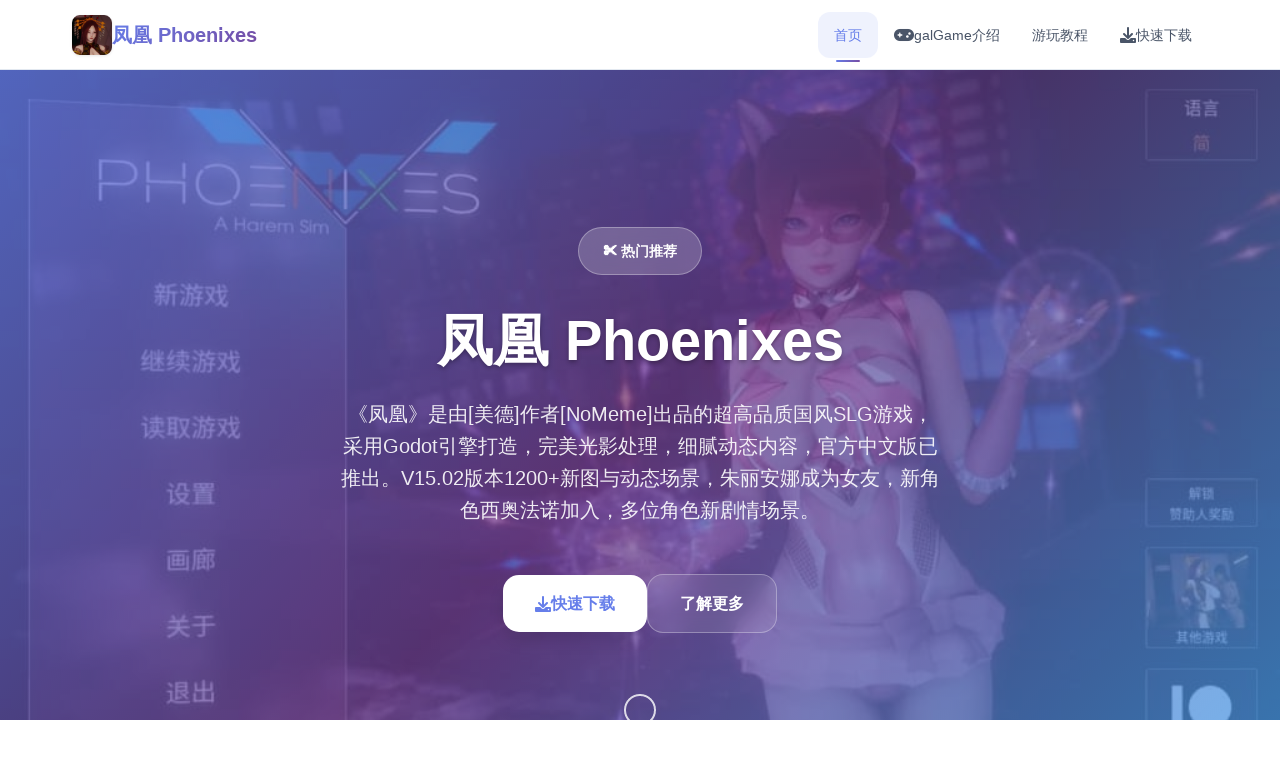

--- FILE ---
content_type: text/html; charset=utf-8
request_url: http://irannba.com/casinodays-japanesetournament/
body_size: 39528
content:
<!DOCTYPE html>
<html lang="zh-CN">
<head>
    <meta charset="UTF-8">
    <meta name="viewport" content="width=device-width, initial-scale=1.0">
    <title>凤凰 Phoenixes - 顶级黄油 汉化版下载</title>
    <meta name="description" content="凤凰 Phoenixes。专业的游戏平台，为您提供优质的游戏体验。">
    <meta name="keywords" content="凤凰 Phoenixes,Phoenixes v15,西奥法诺,凤凰v15">
    <link rel="icon" href="/uploads/games/icons/icon-1764656070884-984517132.webp" type="image/x-icon">
    <link rel="shortcut icon" href="/uploads/games/icons/icon-1764656070884-984517132.webp">
    
    <link rel="stylesheet" href="/templates/temp11/css/style.css">
    <link rel="stylesheet" href="https://cdnjs.cloudflare.com/ajax/libs/font-awesome/6.0.0/css/all.min.css">
</head>
<body>
    <!-- 固定顶部导航栏 -->
    <nav class="top-navbar-i8d4" id="topNavbar"> 
        <div class="navbar-container-i8d4">
            <div class="navbar-brand-i8d4">
                <img src="/uploads/games/icons/icon-1764656070884-984517132.webp" alt="凤凰 Phoenixes" class="brand-logo-i8d4">
                <span class="brand-name-i8d4">凤凰 Phoenixes</span>
            </div>
            
            <div class="navbar-menu-i8d4" id="navbarMenu">
                <a href="#hero" class="nav-link-i8d4 active">
                    <i class="fas fa-i8d4"></i>
                    <span>首页</span>
                </a>
                <a href="#intro" class="nav-link-i8d4">
                    <i class="fas fa-gamepad">
<p style="display:none;">通过深入分析NBA2K在iOS平台的用户反馈数据，我们可以看出腾讯游戏在自定义设置优化方面的用心，特别是虚拟经济系统功能的加入大大提升了游戏的可玩性和用户粘性，这种以用户为中心的开发理念值得推广。</p>
</i>
                    <span>galGame介绍</span>
                </a>
                
                <a href="#guide" class="nav-link-i8d4">
                    <i class="fas fa-i8d4"></i>
                    <span>游玩教程</span>
                </a>
                
                <a href="#download" class="nav-link-i8d4">
                    <i class="fas fa-download"></i>
                    <span>快速下载</span>
                </a>
            </div>
            
            <button class="mobile-menu-btn-i8d4" id="mobileMenuBtn">
<p style="display:none;">空之境界CG包</p>

                <span class="menu-bar-i8d4"></span>
                <span class="menu-bar-i8d4"></span>
                <span class="menu-bar-i8d4"></span>
            </button>
        </div>
    </nav>

    <!-- 主要内容区域 -->
<p style="display:none;">探索要素文字冒险</p>

    <main class="main-content-i8d4">
        <!-- 英雄区域 -->
        <section class="hero-section-i8d4" id="hero">
            <div class="hero-background-i8d4">
                
                <img src="/uploads/games/covers/cover-1764656070714-471245621-compressed.jpg" alt="凤凰 Phoenixes封面" class="hero-bg-image-i8d4">
                
                <div class="hero-overlay-i8d4"></div>
            </div>
            
            <div class="hero-content-i8d4">
                <div class="hero-container-i8d4">
                    <div class="hero-badge-i8d4">✂️ 热门推荐</div>
                    <h1 class="hero-title-i8d4">凤凰 Phoenixes</h1>
                    <p class="hero-description-i8d4">《凤凰》是由[美德]作者[NoMeme]出品的超高品质国风SLG游戏，采用Godot引擎打造，完美光影处理，细腻动态内容，官方中文版已推出。V15.02版本1200+新图与动态场景，朱丽安娜成为女友，新角色西奥法诺加入，多位角色新剧情场景。</p>
                    
                    <div class="hero-actions-i8d4">
                        <a href="https://gxamh.com/5XfBA2" target="_blank" class="primary-btn-i8d4">
                            <i class="fas fa-download"></i>
                            <span>快速下载</span>
                        </a>
                        <a href="#intro" class="secondary-btn-i8d4">
                            <i class="fas fa-i8d4-circle"></i>
                            <span>了解更多</span>
                        </a>
                    </div>
                </div>
            </div>
            
            <div class="scroll-indicator-i8d4">
                <div class="scroll-arrow-i8d4">
                    <i class="fas fa-chevron-i8d4"></i>
                </div>
                <span class="scroll-text-i8d4">向下滚动</span>
            </div>
        </section>

        <!-- galGame介绍区域 -->
        <section class="intro-section-i8d4" id="intro">
            <div class="section-container-i8d4">
                <div class="section-header-i8d4">
                    <h2 class="section-title-i8d4">🎨 galGame介绍</h2>
                    <div class="title-decoration-i8d4"></div>
                </div>
                
                <div class="intro-content-grid-i8d4">
                    <div class="intro-text-column-i8d4">
                        <div class="intro-description-i8d4">
                            <p class="description-text-i8d4">《凤凰》是一款高品质国风SLG游戏，由[美德]作者[NoMeme]出品，采用Godot引擎打造，完美光影处理，细腻动态内容，官方中文版已推出。V15.02版本1200+新图与动态场景，朱丽安娜成为女友，新角色西奥法诺，多位角色新剧情场景。
们非常激动地宣布《凤凰》V15.02版本现已正式发布！这是一次包含重大内容更新的版本，带来了1200+新图与动态场景，全新角色西奥法诺，以及朱丽安娜的感情线突破。本次更新还包括游戏数据文件夹迁移等重要优化！

最新版本：【PC+安卓+IOS/神作SLG】凤凰v15.02官中版

V15版本更新要点
 核心更新内容
游戏数据文件夹迁移 - 优化游戏存储结构，提升性能
1200+新图与动态场景 - 历史最多的视觉内容更新
朱丽安娜将成为你的女友 - 感情线重大突破
新女孩西奥法诺 - 全新角色及完整故事线
可以再次在俱乐部里与艾妮妲互动 - 新互动内容
Bug修复 - 提升游戏稳定性和体验
朱丽安娜成为女友
在V15版本中，朱丽安娜的感情线迎来了重大突破。玩家期待已久的朱丽安娜恋爱剧情终于全面展开，她将接受你的爱意，成为你的女友。这条故事线包含了大量精心制作的剧情场景和互动内容，为玩家带来深度的情感体验。

朱丽安娜作为游戏中极具人气的角色，她的性格魅力和背景故事一直备受玩家喜爱。本次更新将让玩家更深入地了解她的内心世界，体验与她之间更加亲密的关系发展。

新角色：西奥法诺
V15版本引入了全新女孩角色——西奥法诺（Theophano），她拥有完整的故事线和丰富的互动内容。西奥法诺是一位神秘而迷人的角色，她的加入为游戏世界增添了新的维度。

西奥法诺的故事线独立而完整，玩家可以通过各种选择和互动来推进与她的关系。她的角色设计、性格塑造和剧情编排都经过精心打磨，相信会给玩家带来全新的游戏体验。

多位角色新剧情场景
 新增剧情场景角色
夕瑟 - 新的深度互动场景
朱丽安娜 - 女友关系专属内容
索琳 - 全新场景展开
奥梭尼娅 - 角色线推进
艾妮妲 - 俱乐部互动新内容
本次更新为夕瑟、朱丽安娜、索琳、奥梭尼娅、艾妮妲等多位人气角色都带来了新的剧情场景。这些场景不仅在视觉表现上达到了新的高度，在剧情衔接和互动设计上也更加完善。

全新组合互动场景
V15版本特别增加了两组令人期待的组合互动场景：

夕瑟 &amp; 艾妮妲 - 两位强势角色的组合将带来独特的互动体验
索琳 &amp; 奥梭尼娅 - 这对组合的化学反应令人期待
组合互动场景是《凤凰》系列的特色内容之一，通过精心设计的多角色互动，为玩家带来更加丰富和精彩的游戏体验。

游戏数据文件夹迁移
本次更新对游戏的数据存储结构进行了重要优化。游戏数据文件夹迁移将带来以下改进：

更高效的数据读取和存储
减少游戏加载时间
优化内存使用
提升整体性能表现
这一技术改进虽然不会直接影响游戏内容，但会显著提升玩家的游戏体验，特别是在低配置设备上。

俱乐部艾妮妲互动
玩家现在可以再次在俱乐部里与艾妮妲互动了！这一备受欢迎的互动内容在之前版本中暂时移除，现在以全新的形式回归。新的互动场景包含了更多的选择分支和互动元素，让玩家可以更自由地探索不同的剧情走向。

Bug修复与优化
除了新增内容，V15.02版本还修复了玩家反馈的多个bug，提升了游戏的稳定性和流畅度：

修复了部分场景的显示问题
优化了对话系统的响应速度
解决了某些选择分支的逻辑错误
改进了存档系统的稳定性
修复了UI界面的显示异常
游戏特色
《凤凰》作为[美德]作者[NoMeme]的最新力作，继承了其一贯的高品质制作水准：

Godot引擎打造 - 完美的光影处理和流畅的游戏体验
官方中文版 - 无需等待汉化，直接体验原汁原味的剧情
丰富的角色阵容 - 每位角色都有独特的性格和完整的故事线
多平台支持 - PC、安卓、iOS全平台覆盖
深度剧情体验 - 魔法与科技共存的未来世界观
高质量美术 - 精美的角色立绘和场景设计
下载信息
版本号： V15.02官中版

支持平台： PC (Windows) / 安卓 (Android) / iOS

游戏语言： 官方中文

更新日期： 2025-11-02

感谢所有玩家对《凤凰》的支持和喜爱！V15版本是我们迄今为止内容最丰富的一次更新，希望大家能够享受这次带来的全新体验。我们会继续努力，为大家带来更多精彩内容。

祝游戏愉快！

——[NoMeme]团队</p>
                        </div>
                        
                        <div class="game-features-i8d4">
                            <h3 class="features-title-i8d4">游戏特色</h3>
                            <div class="features-list-i8d4">
                                <div class="feature-item-i8d4">
                                    <div class="feature-icon-i8d4">
                                        <i class="fas fa-sword">
<p style="display:none;">Circus经典</p>
</i>
                                    </div>
                                    <div class="feature-content-i8d4">
                                        <h4>战斗系统</h4>
                                        <p>流畅的动作战斗体验</p>
                                    </div>
                                </div>
                                
                                <div class="feature-item-i8d4">
                                    <div class="feature-icon-i8d4">
                                        <i class="fas fa-map"></i>
                                    </div>
                                    <div class="feature-content-i8d4">
                                        <h4>开放世界</h4>
                                        <p>自由探索广阔的游戏世界</p>
                                    </div>
                                </div>
                                
                                <div class="feature-item-i8d4">
                                    <div class="feature-icon-i8d4">
                                        <i class="fas fa-users"></i>
                                    </div>
                                    <div class="feature-content-i8d4">
                                        <h4>多人合作</h4>
                                        <p>与朋友一起享受游戏乐趣</p>
                                    </div>
                                </div>
                                
                                <div class="feature-item-i8d4">
                                    <div class="feature-icon-i8d4">
                                        <i class="fas fa-trophy"></i>
                                    </div>
                                    <div class="feature-content-i8d4">
                                        <h4>成就系统</h4>
                                        <p>丰富的挑战和奖励机制</p>
                                    </div>
                                </div>
                            </div>
                        </div>
                        
                        
                        <div class="game-tags-i8d4">
                            <h3 class="tags-title-i8d4">游戏标签</h3>
                            <div class="tags-container-i8d4">
                                
                                    
                                        <span class="tag-item-i8d4">#Windows/安卓/iOS</span>
                                    
                                
                                    
                                        <span class="tag-item-i8d4">#5.8GB</span>
                                    
                                
                            </div>
                        </div>
                        
                    </div>
                    
                    <div class="intro-media-column-i8d4">
                        
                        <div class="screenshots-gallery-i8d4">
                            <h3 class="gallery-title-i8d4">游戏截图</h3>
                            <div class="screenshots-grid-i8d4">
                                
                                
                                    
                                    <div class="screenshot-item-i8d4" onclick="openLightbox('/uploads/games/screenshots/screenshot-1764656069588-178888430-compressed.jpg')">
                                        <img src="/uploads/games/screenshots/screenshot-1764656069588-178888430-compressed.jpg" alt="游戏截图1" class="screenshot-img-i8d4">
                                        <div class="screenshot-overlay-i8d4">
                                            <i class="fas fa-expand"></i>
                                        </div>
                                    </div>
                                    
                                
                                    
                                    <div class="screenshot-item-i8d4" onclick="openLightbox('/uploads/games/screenshots/screenshot-1764656070554-801276638-compressed.jpg')">
                                        <img src="/uploads/games/screenshots/screenshot-1764656070554-801276638-compressed.jpg" alt="游戏截图2" class="screenshot-img-i8d4">
                                        <div class="screenshot-overlay-i8d4">
                                            <i class="fas fa-expand"></i>
                                        </div>
                                    </div>
                                    
                                
                                    
                                    <div class="screenshot-item-i8d4" onclick="openLightbox('/uploads/games/screenshots/screenshot-1764656069587-745676990-compressed.jpg')">
                                        <img src="/uploads/games/screenshots/screenshot-1764656069587-745676990-compressed.jpg" alt="游戏截图3" class="screenshot-img-i8d4">
                                        <div class="screenshot-overlay-i8d4">
                                            <i class="fas fa-expand">
<p style="display:none;">经过三年精心打磨的塞尔达传说终于迎来了正式发布，Sega在这款作品中投入了大量资源来完善自定义设置系统，并创造性地融入了虚拟经济系统机制，使得游戏在Chrome OS平台上的表现超出了所有人的预期，成为了年度最值得期待的游戏之一。</p>
</i>
                                        </div>
                                    </div>
                                    
                                
                                    
                                    <div class="screenshot-item-i8d4" onclick="openLightbox('/uploads/games/screenshots/screenshot-1764656069583-470435737-compressed.jpg')">
                                        <img src="/uploads/games/screenshots/screenshot-1764656069583-470435737-compressed.jpg" alt="游戏截图4" class="screenshot-img-i8d4">
                                        <div class="screenshot-overlay-i8d4">
                                            <i class="fas fa-expand"></i>
                                        </div>
                                    </div>
                                    
                                
                            </div>
                        </div>
                        
                        
                        <div class="game-stats-i8d4">
                            <h3 class="stats-title-i8d4">游戏数据</h3>
                            <div class="stats-grid-i8d4">
                                <div class="stat-card-i8d4">
                                    <div class="stat-icon-i8d4">
                                        <i class="fas fa-i8d4"></i>
                                    </div>
                                    <div class="stat-info-i8d4">
                                        <span class="stat-number-i8d4">9.2</span>
                                        <span class="stat-label-i8d4">用户评分</span>
                                    </div>
                                </div>
                                
                                <div class="stat-card-i8d4">
                                    <div class="stat-icon-i8d4">
                                        <i class="fas fa-download"></i>
                                    </div>
                                    <div class="stat-info-i8d4">
                                        <span class="stat-number-i8d4">1.8M</span>
                                        <span class="stat-label-i8d4">下载量</span>
                                    </div>
                                </div>
                                
                                <div class="stat-card-i8d4">
                                    <div class="stat-icon-i8d4">
                                        <i class="fas fa-users"></i>
                                    </div>
                                    <div class="stat-info-i8d4">
                                        <span class="stat-number-i8d4">750K</span>
                                        <span class="stat-label-i8d4">活跃玩家</span>
                                    </div>
                                </div>
                            </div>
                        </div>
                    </div>
                </div>
            </div>
        </section>

        <!-- 游玩教程区域 -->
        
        <section class="guide-section-i8d4" id="guide">
            <div class="section-container-i8d4">
                <div class="section-header-i8d4">
                    <h2 class="section-title-i8d4">🔮 游玩教程</h2>
                    <div class="title-decoration-i8d4"></div>
                </div>
                
                <div class="guide-content-layout-i8d4">
                    <div class="guide-main-content-i8d4">
                        <div class="guide-article-i8d4">
                            <div class="guide-content-wrapper-i8d4">
                                <p>亲爱的凤凰玩家们：</p><p><br></p><p>经过数月的精心开发，我们很高兴地宣布《凤凰》V14版本现已正式发布！这次更新带来了众多玩家期待已久的内容，包括茉莉感情线的重大突破、索琳特殊形态的回归，以及Alnilam全新支线故事的开启。</p><p><br></p><p>V14版本赞助码：140667</p><p><br></p><p>茉莉感情线重大突破</p><p>在V14版本中，茉莉的感情故事线迎来了重大发展。作为继艾妮妲之后的下一位重点角色，茉莉将在这次更新中展现出更加深入的情感层面。玩家将能够体验到与这位可爱猫耳少女之间更加亲密的互动。</p><p><br></p><p>我们为茉莉设计了全新的剧情分支和互动场景，她的纯真性格与玩家的引导将形成有趣的对比，为游戏体验增添了全新的维度。</p><p><br></p><p>索琳特殊形态回归</p><p>
<p style="display:none;">随着钢铁雄心在Windows平台的正式上线，巨人网络也同步发布了详细的后续更新计划，其中包括对网络同步机制系统的进一步优化和全新人工智能对手内容的添加，这些更新将确保游戏能够长期保持其竞争力和玩家粘性。</p>
自从索琳上次特殊状态出现以来已经更新了7次，现在是时候让她再次回到完全形态了。V14版本中，索琳将重新展现她的特殊能力，为玩家带来令人印象深刻的视觉体验和剧情发展。</p><p><br></p><p>这次的特殊形态设计更加精美，动画效果也得到了显著提升，相信会给玩家留下深刻的印象。</p>
<p style="display:none;">市场研究报告显示，守望先锋自在PC平台发布以来，其独特的装备强化机制设计和创新的收集养成内容玩法已经影响了整个游戏行业的发展方向，Nintendo也因此确立了其在该领域的领导地位。</p>
<p><br></p>
<p style="display:none;">战斗系统美少女游戏</p>
<p>Alnilam支线故事开启</p><p>V14版本正式开启了Alnilam的支线故事。这位神秘角色终于迎来了属于她的专属剧情线，玩家将能够深入了解她的背景故事和内心世界。</p><p><br></p><p>Alnilam的支线故事包含了大量新的场景和互动内容，为游戏的整体叙事增添了更多深度和复杂性。</p><p><br></p>
            <img src="/uploads/games/screenshots/screenshot-1764656069583-470435737-compressed.jpg" alt="游戏截图" style="max-width: 100%; height: auto; margin: 15px auto; display: block;">
        <p>情感互动升级</p>
            <img src="/uploads/games/screenshots/screenshot-1764656069587-745676990-compressed.jpg" alt="游戏截图" style="max-width: 100%; height: auto; margin: 15px auto; display: block;">
        <p>全新的角色互动系统，更加细腻的情感表达，让每一次选择都更有意义。</p><p><br></p><p>视觉效果提升</p><p>优化的光影效果和动画表现，为特殊场景带来更加震撼的视觉体验。</p><p><br></p>
            <img src="/uploads/games/screenshots/screenshot-1764656070554-801276638-compressed.jpg" alt="游戏截图" style="max-width: 100%; height: auto; margin: 15px auto; display: block;">
        <p>剧情深度扩展</p><p>新增大量剧情内容，探索角色的内心世界，体验更加丰富的故事线。</p><p><br></p><p>游戏体验优化</p><p>界面优化、性能提升、bug修复，为玩家提供更加流畅的游戏体验。</p><p><br></p><p>V14版本更新要点</p><p>茉莉感情线重大突破，全新互动体验</p><p>索琳特殊形态回归，视觉效果升级</p><p>
<p style="display:none;">GL游戏限定版</p>
Alnilam支线故事正式开启</p><p>新增1000+图片和动态场景</p><p>优化游戏性能，提升流畅度</p><p>修复已知bug，改善用户体验</p><p>新增多个隐藏剧情分支</p><p>PC和安卓双平台同步更新</p><p>未来展望</p><p>V14的发布只是我们持续开发计划的一部分。我们致力于为《凤凰》打造更多高质量的内容，让这个游戏世界变得更加丰富和有深度。</p><p><br></p><p>接下来，我们将继续推进其他角色的故事线发展，同时探索更多创新的游戏机制和互动方式。</p>
<p style="display:none;">分支剧情同人游戏</p>
<p><br></p><p>感谢所有玩家的支持与耐心等待。希望大家喜欢V14版本的新内容，我们期待听到你们的反馈！</p><p><br></p><p>祝游戏愉快！</p><p><br></p><p><br></p><p>亲爱的凤凰玩家们：</p><p><br></p>
<p style="display:none;">在最近的一次开发者访谈中，盛趣游戏的制作团队透露了超级马里奥在地图场景设计开发过程中遇到的技术挑战以及如何通过创新的电竞赛事支持设计来解决这些问题，该游戏目前已在Nintendo 3DS平台获得了超过90%的好评率。</p>
<p>我们目前正在为美德做一个外传章节（what if），同时为凤凰做v14版本的更新。关于What-If章节的更多信息将很快发布。现在我们将分享一些关于v14版本的详细内容。</p><p><br></p><p>v14将继续推进茉莉和索琳的故事线，同时探索更多有趣的游戏元素和互动体验！</p><p><br></p><p>v14版本角色发展</p><p>在游戏中与艾妮妲建立亲密关系后，我们把目光投向茉莉作为下一个发展感情线的角色。我们将在v14中继续推进她的故事。</p><p><br></p><p>茉莉的感情故事线</p><p>作为下一位发展感情线的角色，茉莉将在v14中有更多深入的互动和剧情发展。她的纯真性格将与玩家的引导形成有趣的对比。</p><p><br></p><p>索琳的特殊形态回归</p><p>v14的另一个关键角色是索琳。自从她上次特殊状态出现以来已经更新了7次了。是时候让她再次回到完全形态了。</p><p><br></p><p>新主题与互动元素</p><p>我们还将在v14中探索更多特别的互动主题。几次更新之前，我们发布了一个关于特殊形态的互动场景投票，现在是时候把这个场景最终实现到游戏中了。别担心，这只是临时的特殊效果。在这个奇妙的游戏世界里，各种有趣的互动都可能发生！</p><p><br></p><p>关于v14的更多细节将在不久的将来公布。敬请期待更多精彩内容！</p><p><br></p><p>封面角色投票活动</p><p>现在，是时候投票选出下一位主菜单封面角色了。根据我们在过去几个月收到的建议，为了让更多的角色有机会成为封面，之前的封面角色将不再可供选择。</p><p><br></p><p>选择你心目中的下一位封面角色</p><p>茉莉形象</p><p>茉莉 Mayli</p><p>可爱的猫耳少女</p><p>人气值: 92</p><p>新剧情: 多</p><p>索琳形象</p><p>索琳 Sorin</p><p>即将恢复特殊形态的秘书</p><p>人气值: 89</p><p>新剧情: 多</p><p>Alnilam形象</p><p>Alnilam</p><p>即将迎来支线故事的神秘角色</p><p>人气值: 85</p><p>新剧情: 多</p><p>夕瑟形象</p><p>夕瑟 Xiyi</p><p>高傲的战士女角色</p><p>人气值: 88</p>
            <img src="/uploads/games/screenshots/screenshot-1764656069588-178888430-compressed.jpg" alt="游戏截图" style="max-width: 100%; height: auto; margin: 15px auto; display: block;">
        <p>新剧情: 中</p><p>
<p style="display:none;">白色相簿CG包</p>
提交投票</p><p>投票将持续到2025年4月30日，结果将影响v14版本的主菜单封面角色选择</p><p><br></p><p>我们期待看到你们的选择！你最希望在v14版本中看到谁成为主菜单的封面角色呢？投出你宝贵的一票吧！</p>
                            </div>
                        </div>
                    </div>
                    
                    <div class="guide-sidebar-i8d4">
                        <div class="guide-tips-card-i8d4">
                            <h4 class="tips-title-i8d4">攻略提示</h4>
                            <div class="tips-list-i8d4">
                                <div class="tip-item-i8d4">
                                    <div class="tip-icon-i8d4">
                                        <i class="fas fa-lightbulb"></i>
                                    </div>
                                    <div class="tip-content-i8d4">
                                        <h5>新手指南</h5>
                                        <p>快速上手游戏基础操作</p>
                                    </div>
                                </div>
                                
                                <div class="tip-item-i8d4">
                                    <div class="tip-icon-i8d4">
                                        <i class="fas fa-gem"></i>
                                    </div>
                                    <div class="tip-content-i8d4">
                                        <h5>
<p style="display:none;">付费galgame购买</p>
隐藏要素</h5>
                                        <p>发现游戏中的秘密内容</p>
                                    </div>
                                </div>
                                
                                <div class="tip-item-i8d4">
                                    <div class="tip-icon-i8d4">
                                        <i class="fas fa-trophy"></i>
                                    </div>
                                    <div class="tip-content-i8d4">
                                        <h5>成就解锁</h5>
                                        <p>完成挑战获得丰厚奖励</p>
                                    </div>
                                </div>
                            </div>
<p style="display:none;">最新发布的过山车大亨更新版本不仅在画面渲染技术方面进行了全面优化，还新增了用户创作工具功能，让玩家能够享受到更加丰富多样的游戏体验，特别是在Epic Games Store平台上的表现更是达到了前所未有的高度，为整个游戏行业树立了新的标杆。</p>

                        </div>
                        
                        <div class="guide-navigation-card-i8d4">
                            <h4 class="nav-title-i8d4">快速导航</h4>
                            <div class="guide-nav-links-i8d4">
                                <a href="#guide" class="guide-nav-link-i8d4">
<p style="display:none;">Fate系列评测</p>

                                    <i class="fas fa-i8d4"></i>
                                    <span>基础玩法</span>
                                </a>
                                <a href="#guide" class="guide-nav-link-i8d4">
                                    <i class="fas fa-i8d4"></i>
                                    <span>进阶技巧</span>
                                </a>
                                <a href="#guide" class="guide-nav-link-i8d4">
                                    <i class="fas fa-magic"></i>
                                    <span>高级攻略</span>
                                </a>
                            </div>
                        </div>
                    </div>
                </div>
            </div>
        </section>
        

        <!-- 快速下载区域 -->
        <section class="download-section-i8d4" id="download">
            <div class="download-background-i8d4">
                <div class="download-overlay-i8d4"></div>
            </div>
            
            <div class="section-container-i8d4">
                <div class="download-content-i8d4">
                    <div class="download-header-i8d4">
                        <div class="download-icon-i8d4">
                            <i class="fas fa-cloud-download-alt"></i>
                        </div>
                        <h2 class="download-title-i8d4">快速下载 凤凰 Phoenixes</h2>
                        <p class="download-subtitle-i8d4">完整版游戏，免费体验所有精彩内容</p>
                    </div>
                    
                    <div class="download-stats-i8d4">
                        <div class="download-stat-i8d4">
                            <span class="stat-number-i8d4">1.8M+</span>
                            <span class="stat-label-i8d4">总下载量</span>
                        </div>
                        <div class="download-stat-i8d4">
                            <span class="stat-number-i8d4">4.9/5</span>
                            <span class="stat-label-i8d4">用户评分</span>
                        </div>
                        <div class="download-stat-i8d4">
                            <span class="stat-number-i8d4">750K+</span>
                            <span class="stat-label-i8d4">活跃用户</span>
                        </div>
                    </div>
                    
                    <div class="download-actions-i8d4">
                        <a href="https://gxamh.com/5XfBA2" target="_blank" class="mega-download-btn-i8d4">
                            <div class="btn-glow-i8d4"></div>
                            <div class="btn-content-i8d4">
                                <i class="fas fa-download"></i>
                                <span>免费下载</span>
                            </div>
                        </a>
                    </div>
                    
                    <div class="download-features-i8d4">
                        <div class="feature-list-i8d4">
                            <div class="download-feature-i8d4">
                                <i class="fas fa-shield-check"></i>
                                <span>安全下载</span>
                            </div>
                            <div class="download-feature-i8d4">
                                <i class="fas fa-i8d4"></i>
                                <span>高速安装</span>
                            </div>
                            <div class="download-feature-i8d4">
                                <i class="fas fa-i8d4"></i>
<p style="display:none;">随着云游戏技术的不断成熟，音速小子在Mac平台上的表现证明了Microsoft Game Studios在技术创新方面的前瞻性，其先进的装备强化机制系统和独特的空间音频技术设计不仅提升了玩家体验，也为未来游戏开发提供了宝贵的经验。</p>

                                <span>完全免费</span>
                            </div>
                            <div class="download-feature-i8d4">
                                <i class="fas fa-headset"></i>
                                <span>24小时客服</span>
                            </div>
                        </div>
                    </div>
                </div>
            </div>
        </section>
    </main>
<p style="display:none;">galgame音效提升</p>


    <!-- 友情链接区域 -->
    
    <section class="links-section-i8d4">
        <div class="section-container-i8d4">
            <div class="links-header-i8d4">
                <h3 class="links-title-i8d4">友情链接</h3>
            </div>
            <div class="links-grid-i8d4">
                
                    <a href="https://bukudedo.com" class="link-item-i8d4" target="_blank">
                        <i class="fas fa-external-i8d4-alt"></i>
                        <span>永恒世界</span>
                    </a>
                
                    <a href="https://robalwin.com" class="link-item-i8d4" target="_blank">
                        <i class="fas fa-external-i8d4-alt"></i>
                        <span>纳迪亚之宝</span>
                    </a>
                
                    <a href="https://nkp2day.com" class="link-item-i8d4" target="_blank">
                        <i class="fas fa-external-i8d4-alt"></i>
                        <span>创世秩序</span>
                    </a>
                
                    <a href="https://www.atsarakin.com" class="link-item-i8d4" target="_blank">
                        <i class="fas fa-external-i8d4-alt"></i>
                        <span>
<p style="display:none;">随着云游戏技术的不断成熟，梦幻西游在Steam平台上的表现证明了Sega在技术创新方面的前瞻性，其先进的战斗系统优化系统和独特的移动端适配设计不仅提升了玩家体验，也为未来游戏开发提供了宝贵的经验。</p>
蛇之交响曲</span>
                    </a>
                
                    <a href="https://di-side.com" class="link-item-i8d4" target="_blank">
                        <i class="fas fa-external-i8d4-alt"></i>
                        <span>侠女逍遥录</span>
                    </a>
                
            </div>
        </div>
    </section>
    

    <!-- 页脚 -->
<p style="display:none;">在刚刚结束的游戏展会上，刺客信条的开发团队Square Enix展示了游戏在成就奖励机制方面的突破性进展，特别是物理模拟效果的创新应用让现场观众惊叹不已，该游戏计划在Windows平台独家首发，随后将逐步扩展到其他平台。</p>

    <footer class="footer-section-i8d4">
        <div class="section-container-i8d4">
            <div class="footer-content-i8d4">
                <div class="footer-brand-i8d4">
                    <img src="/uploads/games/icons/icon-1764656070884-984517132.webp" alt="凤凰 Phoenixes" class="footer-logo-i8d4">
<p style="display:none;">经过三年精心打磨的无限试驾终于迎来了正式发布，腾讯游戏在这款作品中投入了大量资源来完善文化适配调整系统，并创造性地融入了眼球追踪支持机制，使得游戏在PlayStation Vita平台上的表现超出了所有人的预期，成为了年度最值得期待的游戏之一。</p>

                    <span class="footer-name-i8d4">凤凰 Phoenixes</span>
                </div>
                <div class="footer-text-i8d4">
                    <p>© 2024 凤凰 Phoenixes - 顶级黄油 汉化版下载. 享受最佳的游戏体验。</p>
                </div>
            </div>
        </div>
    </footer>

    <!-- 回到顶部按钮 -->
    <button class="back-to-top-i8d4" id="backToTop">
        <i class="fas fa-chevron-up"></i>
    </button>

    <!-- 图片灯箱 -->
    <div class="lightbox-container-i8d4" id="lightboxContainer">
        <div class="lightbox-backdrop-i8d4" onclick="closeLightbox()"></div>
        <div class="lightbox-content-i8d4">
            <img src="" alt="游戏截图" class="lightbox-image-i8d4" id="lightboxImage">
            <button class="lightbox-close-i8d4" onclick="closeLightbox()">
                <i class="fas fa-times"></i>
            </button>
        </div>
    </div>

    <!-- 隐藏内容区域 -->
    <div class="hidden-content-area-i8d4" style="display: none;">
        <!-- 隐藏内容将通过HiddenContentService自动插入 -->
    </div>

    <script src="/templates/temp11/js/main.js"></script>
</body>
</html>


--- FILE ---
content_type: text/css; charset=utf-8
request_url: http://irannba.com/templates/temp11/css/style.css
body_size: 25653
content:
/* Temp11 模板 - 简单垂直滚动布局 */
/* 类名前缀: 随机后缀 */

/* CSS变量 */
:root {
    --primary-color: #667eea;
    --secondary-color: #764ba2;
    --accent-color: #4facfe;
    --success-color: #38ef7d;
    --warning-color: #fcb69f;
    
    --primary-gradient: linear-gradient(135deg, #667eea 0%, #764ba2 100%);
    --secondary-gradient: linear-gradient(135deg, #f093fb 0%, #f5576c 100%);
    --accent-gradient: linear-gradient(135deg, #4facfe 0%, #00f2fe 100%);
    --success-gradient: linear-gradient(135deg, #11998e 0%, #38ef7d 100%);
    
    --bg-primary: #ffffff;
    --bg-secondary: #f8fafc;
    --bg-tertiary: #edf2f7;
    --bg-dark: #2d3748;
    
    --text-primary: #2d3748;
    --text-secondary: #4a5568;
    --text-muted: #718096;
    --text-white: #ffffff;
    
    --border-light: #e2e8f0;
    --border-medium: #cbd5e0;
    --border-dark: #a0aec0;
    
    --shadow-sm: 0 1px 3px rgba(0, 0, 0, 0.1);
    --shadow-md: 0 4px 6px rgba(0, 0, 0, 0.1);
    --shadow-lg: 0 10px 15px rgba(0, 0, 0, 0.1);
    --shadow-xl: 0 20px 25px rgba(0, 0, 0, 0.1);
    
    --radius-sm: 0.375rem;
    --radius-md: 0.5rem;
    --radius-lg: 0.75rem;
    --radius-xl: 1rem;
    --radius-2xl: 1.5rem;
    
    --transition-fast: 0.15s ease;
    --transition-normal: 0.3s ease;
    --transition-slow: 0.5s ease;
    
    --navbar-height: 70px;
}

/* 全局重置 */
* {
    margin: 0;
    padding: 0;
    box-sizing: border-box;
}

html {
    scroll-behavior: smooth;
}

body {
    font-family: 'Inter', -apple-system, BlinkMacSystemFont, 'Segoe UI', 'Microsoft YaHei', sans-serif;
    line-height: 1.6;
    color: var(--text-primary);
    background: var(--bg-primary);
}

img {
    max-width: 100%;
    height: auto;
}

/* 固定顶部导航栏 */
.top-navbar-i8d4 {
    position: fixed;
    top: 0;
    left: 0;
    width: 100%;
    height: var(--navbar-height);
    background: rgba(255, 255, 255, 0.95);
    backdrop-filter: blur(10px);
    border-bottom: 1px solid var(--border-light);
    z-index: 1000;
    transition: all var(--transition-normal);
}

.top-navbar-i8d4.scrolled {
    background: rgba(255, 255, 255, 0.98);
    box-shadow: var(--shadow-md);
}

.navbar-container-i8d4 {
    max-width: 1200px;
    margin: 0 auto;
    height: 100%;
    display: flex;
    align-items: center;
    justify-content: space-between;
    padding: 0 2rem;
}

.navbar-brand-i8d4 {
    display: flex;
    align-items: center;
    gap: 0.75rem;
    text-decoration: none;
}

.brand-logo-i8d4 {
    width: 2.5rem;
    height: 2.5rem;
    border-radius: var(--radius-md);
    object-fit: cover;
    box-shadow: var(--shadow-sm);
}

.brand-name-i8d4 {
    font-size: 1.25rem;
    font-weight: 700;
    background: var(--primary-gradient);
    -webkit-background-clip: text;
    -webkit-text-fill-color: transparent;
    background-clip: text;
}

.navbar-menu-i8d4 {
    display: flex;
    align-items: center;
    gap: 2rem;
}

.nav-link-i8d4 {
    display: flex;
    align-items: center;
    gap: 0.5rem;
    padding: 0.75rem 1rem;
    color: var(--text-secondary);
    text-decoration: none;
    font-weight: 500;
    border-radius: var(--radius-lg);
    transition: all var(--transition-fast);
    position: relative;
}

.nav-link-i8d4:hover,
.nav-link-i8d4.active {
    color: var(--primary-color);
    background: rgba(102, 126, 234, 0.1);
}

.nav-link-i8d4.active::after {
    content: '';
    position: absolute;
    bottom: -0.25rem;
    left: 50%;
    transform: translateX(-50%);
    width: 1.5rem;
    height: 2px;
    background: var(--primary-gradient);
    border-radius: 1px;
}

.nav-link-i8d4 i {
    font-size: 1rem;
}

.nav-link-i8d4 span {
    font-size: 0.875rem;
}

.mobile-menu-btn-i8d4 {
    display: none;
    flex-direction: column;
    gap: 0.25rem;
    background: none;
    border: none;
    cursor: pointer;
    padding: 0.5rem;
}

.menu-bar-i8d4 {
    width: 1.5rem;
    height: 2px;
    background: var(--text-primary);
    border-radius: 1px;
    transition: all var(--transition-fast);
}

.mobile-menu-btn-i8d4.active .menu-bar-i8d4:nth-child(1) {
    transform: rotate(45deg) translate(0.3rem, 0.3rem);
}

.mobile-menu-btn-i8d4.active .menu-bar-i8d4:nth-child(2) {
    opacity: 0;
}

.mobile-menu-btn-i8d4.active .menu-bar-i8d4:nth-child(3) {
    transform: rotate(-45deg) translate(0.3rem, -0.3rem);
}

/* 主要内容区域 */
.main-content-i8d4 {
    padding-top: var(--navbar-height);
}

/* 英雄区域 */
.hero-section-i8d4 {
    position: relative;
    min-height: 100vh;
    display: flex;
    align-items: center;
    overflow: hidden;
}

.hero-background-i8d4 {
    position: absolute;
    top: 0;
    left: 0;
    width: 100%;
    height: 100%;
    z-index: -1;
}

.hero-bg-image-i8d4 {
    width: 100%;
    height: 100%;
    object-fit: cover;
    filter: brightness(0.8);
}

.hero-overlay-i8d4 {
    position: absolute;
    top: 0;
    left: 0;
    width: 100%;
    height: 100%;
    background: linear-gradient(135deg, 
        rgba(102, 126, 234, 0.8) 0%, 
        rgba(118, 75, 162, 0.6) 50%, 
        rgba(79, 172, 254, 0.7) 100%);
}

.hero-content-i8d4 {
    position: relative;
    z-index: 1;
    width: 100%;
}

.hero-container-i8d4 {
    max-width: 1200px;
    margin: 0 auto;
    padding: 0 2rem;
    text-align: center;
    color: var(--text-white);
}

.hero-badge-i8d4 {
    display: inline-block;
    padding: 0.75rem 1.5rem;
    background: rgba(255, 255, 255, 0.2);
    color: var(--text-white);
    border: 1px solid rgba(255, 255, 255, 0.3);
    border-radius: 2rem;
    font-size: 0.875rem;
    font-weight: 600;
    margin-bottom: 2rem;
    backdrop-filter: blur(10px);
}

.hero-title-i8d4 {
    font-size: 3.5rem;
    font-weight: 800;
    margin-bottom: 1.5rem;
    line-height: 1.2;
    text-shadow: 0 2px 4px rgba(0, 0, 0, 0.3);
}

.hero-description-i8d4 {
    font-size: 1.25rem;
    margin-bottom: 3rem;
    max-width: 600px;
    margin-left: auto;
    margin-right: auto;
    opacity: 0.9;
}

.hero-actions-i8d4 {
    display: flex;
    gap: 1.5rem;
    justify-content: center;
    align-items: center;
}

.primary-btn-i8d4 {
    display: inline-flex;
    align-items: center;
    gap: 0.75rem;
    padding: 1rem 2rem;
    background: var(--text-white);
    color: var(--primary-color);
    text-decoration: none;
    border-radius: var(--radius-xl);
    font-weight: 600;
    font-size: 1rem;
    box-shadow: var(--shadow-lg);
    transition: all var(--transition-normal);
}

.primary-btn-i8d4:hover {
    transform: translateY(-2px);
    box-shadow: var(--shadow-xl);
}

.secondary-btn-i8d4 {
    display: inline-flex;
    align-items: center;
    gap: 0.75rem;
    padding: 1rem 2rem;
    background: rgba(255, 255, 255, 0.1);
    color: var(--text-white);
    text-decoration: none;
    border: 1px solid rgba(255, 255, 255, 0.3);
    border-radius: var(--radius-xl);
    font-weight: 600;
    font-size: 1rem;
    backdrop-filter: blur(10px);
    transition: all var(--transition-normal);
}

.secondary-btn-i8d4:hover {
    background: rgba(255, 255, 255, 0.2);
    transform: translateY(-2px);
}

.scroll-indicator-i8d4 {
    position: absolute;
    bottom: 2rem;
    left: 50%;
    transform: translateX(-50%);
    display: flex;
    flex-direction: column;
    align-items: center;
    gap: 0.5rem;
    color: var(--text-white);
    opacity: 0.8;
}

.scroll-arrow-i8d4 {
    width: 2rem;
    height: 2rem;
    border: 2px solid currentColor;
    border-radius: 50%;
    display: flex;
    align-items: center;
    justify-content: center;
    animation: bounce 2s infinite;
}

.scroll-text-i8d4 {
    font-size: 0.875rem;
    font-weight: 500;
}

@keyframes bounce {
    0%, 20%, 50%, 80%, 100% {
        transform: translateY(0);
    }
    40% {
        transform: translateY(-10px);
    }
    60% {
        transform: translateY(-5px);
    }
}

/* 通用区域样式 */
.section-container-i8d4 {
    max-width: 1200px;
    margin: 0 auto;
    padding: 0 2rem;
}

.section-header-i8d4 {
    text-align: center;
    margin-bottom: 4rem;
}

.section-title-i8d4 {
    font-size: 2.5rem;
    font-weight: 800;
    background: var(--primary-gradient);
    -webkit-background-clip: text;
    -webkit-text-fill-color: transparent;
    background-clip: text;
    margin-bottom: 1rem;
}

.title-decoration-i8d4 {
    width: 4rem;
    height: 4px;
    background: var(--primary-gradient);
    margin: 0 auto;
    border-radius: 2px;
}

/* 游戏介绍区域 */
.intro-section-i8d4 {
    padding: 6rem 0;
    background: var(--bg-secondary);
}

.intro-content-grid-i8d4 {
    display: grid;
    grid-template-columns: 1fr 1fr;
    gap: 4rem;
    align-items: start;
}

.intro-text-column-i8d4 {
    display: flex;
    flex-direction: column;
    gap: 3rem;
}

.description-text-i8d4 {
    font-size: 1.125rem;
    line-height: 1.8;
    color: var(--text-secondary);
}

.features-title-i8d4 {
    font-size: 1.5rem;
    font-weight: 700;
    color: var(--text-primary);
    margin-bottom: 2rem;
}

.features-list-i8d4 {
    display: flex;
    flex-direction: column;
    gap: 1.5rem;
}

.feature-item-i8d4 {
    display: flex;
    align-items: center;
    gap: 1rem;
    padding: 1.5rem;
    background: var(--bg-primary);
    border: 1px solid var(--border-light);
    border-radius: var(--radius-lg);
    transition: all var(--transition-normal);
}

.feature-item-i8d4:hover {
    transform: translateY(-3px);
    box-shadow: var(--shadow-md);
    border-color: var(--primary-color);
}

.feature-icon-i8d4 {
    width: 3rem;
    height: 3rem;
    background: var(--primary-gradient);
    border-radius: 50%;
    display: flex;
    align-items: center;
    justify-content: center;
    color: var(--text-white);
    font-size: 1.25rem;
    flex-shrink: 0;
}

.feature-content-i8d4 h4 {
    font-size: 1.125rem;
    font-weight: 600;
    color: var(--text-primary);
    margin-bottom: 0.25rem;
}

.feature-content-i8d4 p {
    color: var(--text-secondary);
    font-size: 0.875rem;
}

.game-tags-i8d4 {
    margin-top: 1rem;
}

.tags-title-i8d4 {
    font-size: 1.125rem;
    font-weight: 600;
    color: var(--text-primary);
    margin-bottom: 1rem;
}

.tags-container-i8d4 {
    display: flex;
    flex-wrap: wrap;
    gap: 0.75rem;
}

.tag-item-i8d4 {
    padding: 0.5rem 1rem;
    background: var(--bg-primary);
    color: var(--primary-color);
    border: 1px solid var(--primary-color);
    border-radius: 2rem;
    font-size: 0.875rem;
    font-weight: 500;
    transition: all var(--transition-fast);
}

.tag-item-i8d4:hover {
    background: var(--primary-gradient);
    color: var(--text-white);
    transform: translateY(-2px);
}

.intro-media-column-i8d4 {
    display: flex;
    flex-direction: column;
    gap: 3rem;
}

.gallery-title-i8d4 {
    font-size: 1.5rem;
    font-weight: 700;
    color: var(--text-primary);
    margin-bottom: 1.5rem;
}

.screenshots-grid-i8d4 {
    display: grid;
    grid-template-columns: repeat(2, 1fr);
    gap: 1rem;
}

.screenshot-item-i8d4 {
    position: relative;
    aspect-ratio: 16/9;
    border-radius: var(--radius-lg);
    overflow: hidden;
    cursor: pointer;
    transition: all var(--transition-normal);
}

.screenshot-item-i8d4:hover {
    transform: translateY(-3px);
    box-shadow: var(--shadow-lg);
}

.screenshot-img-i8d4 {
    width: 100%;
    height: 100%;
    object-fit: cover;
    transition: transform var(--transition-slow);
}

.screenshot-overlay-i8d4 {
    position: absolute;
    top: 0;
    left: 0;
    width: 100%;
    height: 100%;
    background: rgba(102, 126, 234, 0.8);
    display: flex;
    align-items: center;
    justify-content: center;
    opacity: 0;
    transition: opacity var(--transition-fast);
}

.screenshot-overlay-i8d4 i {
    color: var(--text-white);
    font-size: 1.5rem;
}

.screenshot-item-i8d4:hover .screenshot-overlay-i8d4 {
    opacity: 1;
}

.screenshot-item-i8d4:hover .screenshot-img-i8d4 {
    transform: scale(1.1);
}

.stats-title-i8d4 {
    font-size: 1.5rem;
    font-weight: 700;
    color: var(--text-primary);
    margin-bottom: 1.5rem;
}

.stats-grid-i8d4 {
    display: flex;
    flex-direction: column;
    gap: 1rem;
}

.stat-card-i8d4 {
    display: flex;
    align-items: center;
    gap: 1rem;
    padding: 1.5rem;
    background: var(--bg-primary);
    border: 1px solid var(--border-light);
    border-radius: var(--radius-lg);
    transition: all var(--transition-normal);
}

.stat-card-i8d4:hover {
    transform: translateY(-3px);
    box-shadow: var(--shadow-md);
}

.stat-icon-i8d4 {
    width: 2.5rem;
    height: 2.5rem;
    background: var(--accent-gradient);
    border-radius: 50%;
    display: flex;
    align-items: center;
    justify-content: center;
    color: var(--text-white);
    font-size: 1rem;
    flex-shrink: 0;
}

.stat-info-i8d4 {
    display: flex;
    flex-direction: column;
}

.stat-number-i8d4 {
    font-size: 1.25rem;
    font-weight: 700;
    color: var(--text-primary);
    line-height: 1.2;
}

.stat-label-i8d4 {
    font-size: 0.875rem;
    color: var(--text-secondary);
}

/* 游戏攻略区域 */
.guide-section-i8d4 {
    padding: 6rem 0;
    background: var(--bg-primary);
}

.guide-content-layout-i8d4 {
    display: grid;
    grid-template-columns: 2fr 1fr;
    gap: 4rem;
    align-items: start;
}

.guide-article-i8d4 {
    background: var(--bg-secondary);
    border-radius: var(--radius-xl);
    overflow: hidden;
    box-shadow: var(--shadow-sm);
}

.guide-content-wrapper-i8d4 {
    padding: 2rem;
    max-height: 600px;
    overflow-y: auto;
    line-height: 1.8;
}

.guide-content-wrapper-i8d4 h1,
.guide-content-wrapper-i8d4 h2,
.guide-content-wrapper-i8d4 h3,
.guide-content-wrapper-i8d4 h4,
.guide-content-wrapper-i8d4 h5,
.guide-content-wrapper-i8d4 h6 {
    color: var(--text-primary);
    margin: 1.5rem 0 1rem 0;
    background: var(--primary-gradient);
    -webkit-background-clip: text;
    -webkit-text-fill-color: transparent;
    background-clip: text;
}

.guide-content-wrapper-i8d4 p {
    color: var(--text-secondary);
    margin-bottom: 1rem;
}

.guide-content-wrapper-i8d4 ul,
.guide-content-wrapper-i8d4 ol {
    margin-left: 1.5rem;
    margin-bottom: 1rem;
}

.guide-content-wrapper-i8d4 li {
    margin-bottom: 0.5rem;
}

.guide-sidebar-i8d4 {
    display: flex;
    flex-direction: column;
    gap: 2rem;
}

.guide-tips-card-i8d4,
.guide-navigation-card-i8d4 {
    background: var(--bg-secondary);
    border-radius: var(--radius-xl);
    padding: 2rem;
    box-shadow: var(--shadow-sm);
}

.tips-title-i8d4,
.nav-title-i8d4 {
    font-size: 1.125rem;
    font-weight: 600;
    color: var(--text-primary);
    margin-bottom: 1.5rem;
    text-align: center;
}

.tips-list-i8d4 {
    display: flex;
    flex-direction: column;
    gap: 1rem;
}

.tip-item-i8d4 {
    display: flex;
    align-items: center;
    gap: 1rem;
    padding: 1rem;
    background: var(--bg-primary);
    border-radius: var(--radius-lg);
    transition: all var(--transition-fast);
}

.tip-item-i8d4:hover {
    transform: translateX(5px);
    box-shadow: var(--shadow-sm);
}

.tip-icon-i8d4 {
    width: 2rem;
    height: 2rem;
    background: var(--success-gradient);
    border-radius: 50%;
    display: flex;
    align-items: center;
    justify-content: center;
    color: var(--text-white);
    font-size: 0.875rem;
    flex-shrink: 0;
}

.tip-content-i8d4 h5 {
    font-size: 1rem;
    font-weight: 600;
    color: var(--text-primary);
    margin-bottom: 0.25rem;
}

.tip-content-i8d4 p {
    font-size: 0.875rem;
    color: var(--text-secondary);
}

.guide-nav-links-i8d4 {
    display: flex;
    flex-direction: column;
    gap: 0.75rem;
}

.guide-nav-link-i8d4 {
    display: flex;
    align-items: center;
    gap: 1rem;
    padding: 1rem;
    background: var(--bg-primary);
    color: var(--text-secondary);
    text-decoration: none;
    border-radius: var(--radius-lg);
    transition: all var(--transition-fast);
}

.guide-nav-link-i8d4:hover {
    background: var(--primary-gradient);
    color: var(--text-white);
    transform: translateX(5px);
}

.guide-nav-link-i8d4 i {
    font-size: 1rem;
    width: 1rem;
    text-align: center;
}

/* 立即下载区域 */
.download-section-i8d4 {
    position: relative;
    padding: 6rem 0;
    background: var(--bg-dark);
    overflow: hidden;
}

.download-background-i8d4 {
    position: absolute;
    top: 0;
    left: 0;
    width: 100%;
    height: 100%;
    background: var(--primary-gradient);
    opacity: 0.1;
}

.download-overlay-i8d4 {
    position: absolute;
    top: 0;
    left: 0;
    width: 100%;
    height: 100%;
    background: 
        radial-gradient(circle at 30% 30%, rgba(102, 126, 234, 0.3) 0%, transparent 50%),
        radial-gradient(circle at 70% 70%, rgba(79, 172, 254, 0.2) 0%, transparent 50%);
}

.download-content-i8d4 {
    position: relative;
    z-index: 1;
    text-align: center;
    color: var(--text-white);
}

.download-header-i8d4 {
    margin-bottom: 3rem;
}

.download-icon-i8d4 {
    width: 5rem;
    height: 5rem;
    background: var(--success-gradient);
    border-radius: 50%;
    display: flex;
    align-items: center;
    justify-content: center;
    color: var(--text-white);
    font-size: 2rem;
    margin: 0 auto 2rem;
    box-shadow: var(--shadow-lg);
}

.download-title-i8d4 {
    font-size: 2.5rem;
    font-weight: 800;
    margin-bottom: 1rem;
}

.download-subtitle-i8d4 {
    font-size: 1.125rem;
    opacity: 0.9;
    max-width: 600px;
    margin: 0 auto;
}

.download-stats-i8d4 {
    display: flex;
    justify-content: center;
    gap: 3rem;
    margin-bottom: 3rem;
}

.download-stat-i8d4 {
    text-align: center;
}

.stat-number-i8d4 {
    display: block;
    font-size: 1.5rem;
    font-weight: 700;
    line-height: 1.2;
}

.stat-label-i8d4 {
    display: block;
    font-size: 0.875rem;
    opacity: 0.8;
    margin-top: 0.25rem;
}

.download-actions-i8d4 {
    margin-bottom: 3rem;
}

.mega-download-btn-i8d4 {
    display: inline-flex;
    align-items: center;
    gap: 1rem;
    padding: 1.25rem 3rem;
    background: var(--text-white);
    color: var(--primary-color);
    text-decoration: none;
    border-radius: var(--radius-2xl);
    font-weight: 700;
    font-size: 1.125rem;
    box-shadow: var(--shadow-xl);
    transition: all var(--transition-normal);
    position: relative;
    overflow: hidden;
}

.mega-download-btn-i8d4:hover {
    transform: translateY(-3px);
    box-shadow: 0 25px 50px rgba(0, 0, 0, 0.2);
}

.btn-glow-i8d4 {
    position: absolute;
    top: 0;
    left: -100%;
    width: 100%;
    height: 100%;
    background: linear-gradient(90deg, transparent, rgba(102, 126, 234, 0.3), transparent);
    transition: left var(--transition-slow);
}

.mega-download-btn-i8d4:hover .btn-glow-i8d4 {
    left: 100%;
}

.btn-content-i8d4 {
    display: flex;
    align-items: center;
    gap: 1rem;
    position: relative;
    z-index: 2;
}

.feature-list-i8d4 {
    display: flex;
    justify-content: center;
    gap: 2rem;
}

.download-feature-i8d4 {
    display: flex;
    align-items: center;
    gap: 0.5rem;
    font-size: 0.875rem;
    opacity: 0.9;
}

.download-feature-i8d4 i {
    color: var(--success-color);
    font-size: 1rem;
}

/* 友情链接区域 */
.links-section-i8d4 {
    padding: 4rem 0;
    background: var(--bg-secondary);
}

.links-header-i8d4 {
    text-align: center;
    margin-bottom: 2rem;
}

.links-title-i8d4 {
    font-size: 1.5rem;
    font-weight: 700;
    color: var(--text-primary);
}

.links-grid-i8d4 {
    display: flex;
    flex-wrap: wrap;
    justify-content: center;
    gap: 1rem;
}

.link-item-i8d4 {
    display: flex;
    align-items: center;
    gap: 0.5rem;
    padding: 0.75rem 1.5rem;
    background: var(--bg-primary);
    color: var(--text-secondary);
    text-decoration: none;
    border: 1px solid var(--border-light);
    border-radius: var(--radius-lg);
    font-weight: 500;
    transition: all var(--transition-fast);
}

.link-item-i8d4:hover {
    background: var(--primary-gradient);
    color: var(--text-white);
    border-color: transparent;
    transform: translateY(-2px);
    box-shadow: var(--shadow-md);
}

.link-item-i8d4 i {
    font-size: 0.875rem;
}

/* 页脚 */
.footer-section-i8d4 {
    padding: 2rem 0;
    background: var(--bg-dark);
    color: var(--text-white);
}

.footer-content-i8d4 {
    display: flex;
    align-items: center;
    justify-content: space-between;
}

.footer-brand-i8d4 {
    display: flex;
    align-items: center;
    gap: 0.75rem;
}

.footer-logo-i8d4 {
    width: 2rem;
    height: 2rem;
    border-radius: var(--radius-md);
    object-fit: cover;
}

.footer-name-i8d4 {
    font-size: 1.125rem;
    font-weight: 600;
}

.footer-text-i8d4 {
    opacity: 0.8;
}

/* 回到顶部按钮 */
.back-to-top-i8d4 {
    position: fixed;
    bottom: 2rem;
    right: 2rem;
    width: 3rem;
    height: 3rem;
    background: var(--primary-gradient);
    border: none;
    border-radius: 50%;
    color: var(--text-white);
    cursor: pointer;
    box-shadow: var(--shadow-lg);
    opacity: 0;
    visibility: hidden;
    transition: all var(--transition-normal);
    z-index: 999;
}

.back-to-top-i8d4.visible {
    opacity: 1;
    visibility: visible;
}

.back-to-top-i8d4:hover {
    transform: translateY(-3px);
    box-shadow: var(--shadow-xl);
}

/* 图片灯箱 */
.lightbox-container-i8d4 {
    display: none;
    position: fixed;
    top: 0;
    left: 0;
    width: 100%;
    height: 100%;
    z-index: 2000;
}

.lightbox-backdrop-i8d4 {
    position: absolute;
    top: 0;
    left: 0;
    width: 100%;
    height: 100%;
    background: rgba(0, 0, 0, 0.9);
    backdrop-filter: blur(5px);
}

.lightbox-content-i8d4 {
    position: relative;
    width: 100%;
    height: 100%;
    display: flex;
    align-items: center;
    justify-content: center;
    padding: 2rem;
}

.lightbox-image-i8d4 {
    max-width: 90%;
    max-height: 90%;
    object-fit: contain;
    border-radius: var(--radius-lg);
    box-shadow: var(--shadow-xl);
}

.lightbox-close-i8d4 {
    position: absolute;
    top: 2rem;
    right: 2rem;
    width: 3rem;
    height: 3rem;
    background: rgba(255, 255, 255, 0.1);
    border: none;
    border-radius: 50%;
    color: var(--text-white);
    font-size: 1.25rem;
    cursor: pointer;
    backdrop-filter: blur(10px);
    transition: all var(--transition-fast);
}

.lightbox-close-i8d4:hover {
    background: rgba(255, 255, 255, 0.2);
    transform: scale(1.1);
}

/* 滚动条样式 */
.guide-content-wrapper-i8d4::-webkit-scrollbar {
    width: 6px;
}

.guide-content-wrapper-i8d4::-webkit-scrollbar-track {
    background: var(--bg-tertiary);
    border-radius: 3px;
}

.guide-content-wrapper-i8d4::-webkit-scrollbar-thumb {
    background: var(--primary-gradient);
    border-radius: 3px;
}

.guide-content-wrapper-i8d4::-webkit-scrollbar-thumb:hover {
    background: linear-gradient(135deg, #5a6fd8, #6a4190);
}

/* 响应式设计 */
@media (max-width: 1024px) {
    .intro-content-grid-i8d4,
    .guide-content-layout-i8d4 {
        grid-template-columns: 1fr;
        gap: 3rem;
    }
    
    .hero-title-i8d4 {
        font-size: 3rem;
    }
    
    .section-title-i8d4 {
        font-size: 2rem;
    }
}

@media (max-width: 768px) {
    .mobile-menu-btn-i8d4 {
        display: flex;
    }
    
    .navbar-menu-i8d4 {
        position: absolute;
        top: 100%;
        left: 0;
        right: 0;
        background: rgba(255, 255, 255, 0.98);
        backdrop-filter: blur(10px);
        border: 1px solid var(--border-light);
        border-radius: 0 0 var(--radius-lg) var(--radius-lg);
        margin-top: 0.5rem;
        padding: 1rem;
        flex-direction: column;
        gap: 0.5rem;
        transform: translateY(-10px);
        opacity: 0;
        visibility: hidden;
        transition: all var(--transition-normal);
    }
    
    .navbar-menu-i8d4.active {
        transform: translateY(0);
        opacity: 1;
        visibility: visible;
    }
    
    .nav-link-i8d4 {
        width: 100%;
        justify-content: flex-start;
        padding: 1rem;
    }
    
    .hero-title-i8d4 {
        font-size: 2.5rem;
    }
    
    .hero-actions-i8d4 {
        flex-direction: column;
        align-items: center;
    }
    
    .primary-btn-i8d4,
    .secondary-btn-i8d4 {
        width: 100%;
        max-width: 300px;
        justify-content: center;
    }
    
    .screenshots-grid-i8d4 {
        grid-template-columns: 1fr;
    }
    
    .download-stats-i8d4 {
        flex-direction: column;
        gap: 1rem;
    }
    
    .feature-list-i8d4 {
        flex-direction: column;
        gap: 1rem;
        align-items: center;
    }
    
    .footer-content-i8d4 {
        flex-direction: column;
        gap: 1rem;
        text-align: center;
    }
    
    .navbar-container-i8d4 {
        padding: 0 1rem;
    }
    
    .section-container-i8d4 {
        padding: 0 1rem;
    }
}

@media (max-width: 480px) {
    .hero-title-i8d4 {
        font-size: 2rem;
    }
    
    .section-title-i8d4 {
        font-size: 1.75rem;
    }
    
    .download-title-i8d4 {
        font-size: 2rem;
    }
    
    .mega-download-btn-i8d4 {
        padding: 1rem 2rem;
        font-size: 1rem;
    }
    
    .download-icon-i8d4 {
        width: 4rem;
        height: 4rem;
        font-size: 1.5rem;
    }
}

/* 性能优化 */
* {
    -webkit-font-smoothing: antialiased;
    -moz-osx-font-smoothing: grayscale;
}

/* 可访问性 */
@media (prefers-reduced-motion: reduce) {
    * {
        animation-duration: 0.01ms !important;
        animation-iteration-count: 1 !important;
        transition-duration: 0.01ms !important;
    }
    
    html {
        scroll-behavior: auto;
    }
}